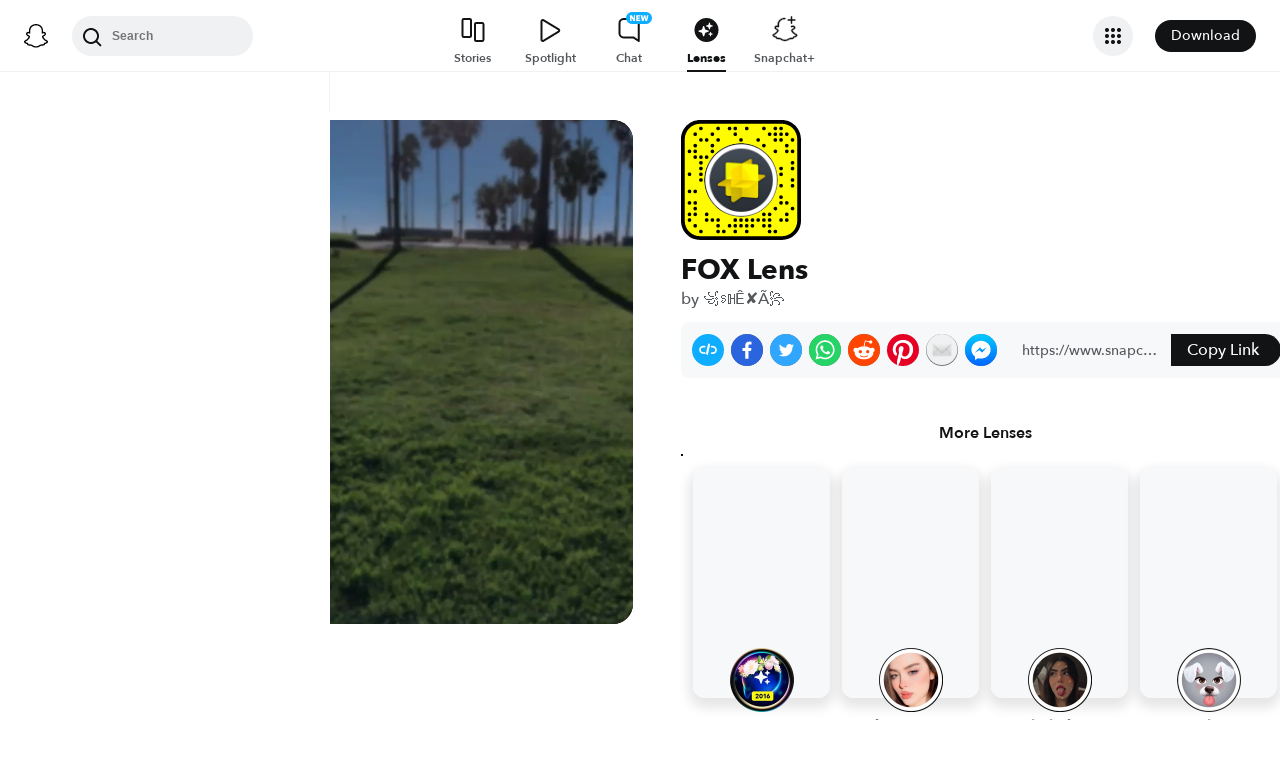

--- FILE ---
content_type: image/svg+xml
request_url: https://app.snapchat.com/web/deeplink/snapcode?data=af49211b9a314994b14649a236a22246&version=1&type=svg
body_size: 24639
content:
<?xml version="1.0" encoding="UTF-8" standalone="no"?>
<svg xmlns:xlink="http://www.w3.org/1999/xlink" height="320" version="1.1" viewBox="0 0 320 320" width="320" xmlns="http://www.w3.org/2000/svg">
  <defs>
    <rect height="320" id="rect" rx="51.2" width="320" x="0" y="0"/>
    <clipPath id="clip">
      <use xlink:href="#rect"/>
    </clipPath>
  </defs>
  <image clip-path="url(#clip)" height="62.0%" width="62.0%" x="61.25" xlink:href="[data-uri]" y="61.25"/>
  <path d="M60,160C60,104.78,104.78,60,160,60L160,60C215.22,60,260,104.78,260,160L260,160C260,215.22,215.22,260,160,260L160,260C104.78,260,60,215.22,60,160L60,160M0,268.8C0,297.07,22.93,320,51.2,320L268.8,320C297.07,320,320,297.07,320,268.8L320,51.2C320,22.93,297.07,0,268.8,0L51.2,0C22.93,0,0,22.93,0,51.2L0,268.8" fill="#000000"/>
  <path d="M10,51.2C10,28.45,28.45,10,51.2,10L268.8,10C291.55,10,310,28.45,310,51.2L310,268.8C310,291.55,291.55,310,268.8,310L51.2,310C28.45,310,10,291.55,10,268.8L10,51.2M53.16,17.63A5,5,0,0,0,53.16,27.63A5,5,0,0,0,53.16,17.63M98.95,17.63A5,5,0,0,0,98.95,27.63A5,5,0,0,0,98.95,17.63M129.47,17.63A5,5,0,0,0,129.47,27.63A5,5,0,0,0,129.47,17.63M144.74,17.63A5,5,0,0,0,144.74,27.63A5,5,0,0,0,144.74,17.63M175.26,17.63A5,5,0,0,0,175.26,27.63A5,5,0,0,0,175.26,17.63M221.05,17.63A5,5,0,0,0,221.05,27.63A5,5,0,0,0,221.05,17.63M251.58,17.63A5,5,0,0,0,251.58,27.63A5,5,0,0,0,251.58,17.63M266.84,17.63A5,5,0,0,0,266.84,27.63A5,5,0,0,0,266.84,17.63M37.89,32.89A5,5,0,0,0,37.89,42.89A5,5,0,0,0,37.89,32.89M83.68,32.89A5,5,0,0,0,83.68,42.89A5,5,0,0,0,83.68,32.89M144.74,32.89A5,5,0,0,0,144.74,42.89A5,5,0,0,0,144.74,32.89M236.32,32.89A5,5,0,0,0,236.32,42.89A5,5,0,0,0,236.32,32.89M251.58,32.89A5,5,0,0,0,251.58,42.89A5,5,0,0,0,251.58,32.89M266.84,32.89A5,5,0,0,0,266.84,42.89A5,5,0,0,0,266.84,32.89M282.11,32.89A5,5,0,0,0,282.11,42.89A5,5,0,0,0,282.11,32.89M53.16,48.16A5,5,0,0,0,53.16,58.16A5,5,0,0,0,53.16,48.16M68.42,48.16A5,5,0,0,0,68.42,58.16A5,5,0,0,0,68.42,48.16M98.95,48.16A5,5,0,0,0,98.95,58.16A5,5,0,0,0,98.95,48.16M160,48.16A5,5,0,0,0,160,58.16A5,5,0,0,0,160,48.16M205.79,48.16A5,5,0,0,0,205.79,58.16A5,5,0,0,0,205.79,48.16M251.58,48.16A5,5,0,0,0,251.58,58.16A5,5,0,0,0,251.58,48.16M266.84,48.16A5,5,0,0,0,266.84,58.16A5,5,0,0,0,266.84,48.16M297.37,48.16A5,5,0,0,0,297.37,58.16A5,5,0,0,0,297.37,48.16M37.89,63.42A5,5,0,0,0,37.89,73.42A5,5,0,0,0,37.89,63.42M83.68,63.42A5,5,0,0,0,83.68,73.42A5,5,0,0,0,83.68,63.42M221.05,63.42A5,5,0,0,0,221.05,73.42A5,5,0,0,0,221.05,63.42M282.11,63.42A5,5,0,0,0,282.11,73.42A5,5,0,0,0,282.11,63.42M22.63,78.68A5,5,0,0,0,22.63,88.68A5,5,0,0,0,22.63,78.68M37.89,78.68A5,5,0,0,0,37.89,88.68A5,5,0,0,0,37.89,78.68M83.68,78.68A5,5,0,0,0,83.68,88.68A5,5,0,0,0,83.68,78.68M251.58,78.68A5,5,0,0,0,251.58,88.68A5,5,0,0,0,251.58,78.68M282.11,78.68A5,5,0,0,0,282.11,88.68A5,5,0,0,0,282.11,78.68M297.37,78.68A5,5,0,0,0,297.37,88.68A5,5,0,0,0,297.37,78.68M37.89,93.95A5,5,0,0,0,37.89,103.95A5,5,0,0,0,37.89,93.95M53.16,93.95A5,5,0,0,0,53.16,103.95A5,5,0,0,0,53.16,93.95M68.42,93.95A5,5,0,0,0,68.42,103.95A5,5,0,0,0,68.42,93.95M53.16,109.21A5,5,0,0,0,53.16,119.21A5,5,0,0,0,53.16,109.21M297.37,109.21A5,5,0,0,0,297.37,119.21A5,5,0,0,0,297.37,109.21M53.16,124.47A5,5,0,0,0,53.16,134.47A5,5,0,0,0,53.16,124.47M266.84,124.47A5,5,0,0,0,266.84,134.47A5,5,0,0,0,266.84,124.47M297.37,124.47A5,5,0,0,0,297.37,134.47A5,5,0,0,0,297.37,124.47M22.63,139.74A5,5,0,0,0,22.63,149.74A5,5,0,0,0,22.63,139.74M53.16,139.74A5,5,0,0,0,53.16,149.74A5,5,0,0,0,53.16,139.74M266.84,139.74A5,5,0,0,0,266.84,149.74A5,5,0,0,0,266.84,139.74M53.16,155A5,5,0,0,0,53.16,165A5,5,0,0,0,53.16,155M297.37,155A5,5,0,0,0,297.37,165A5,5,0,0,0,297.37,155M266.84,170.26A5,5,0,0,0,266.84,180.26A5,5,0,0,0,266.84,170.26M297.37,170.26A5,5,0,0,0,297.37,180.26A5,5,0,0,0,297.37,170.26M22.63,185.53A5,5,0,0,0,22.63,195.53A5,5,0,0,0,22.63,185.53M37.89,185.53A5,5,0,0,0,37.89,195.53A5,5,0,0,0,37.89,185.53M266.84,200.79A5,5,0,0,0,266.84,210.79A5,5,0,0,0,266.84,200.79M22.63,216.05A5,5,0,0,0,22.63,226.05A5,5,0,0,0,22.63,216.05M37.89,216.05A5,5,0,0,0,37.89,226.05A5,5,0,0,0,37.89,216.05M266.84,216.05A5,5,0,0,0,266.84,226.05A5,5,0,0,0,266.84,216.05M282.11,216.05A5,5,0,0,0,282.11,226.05A5,5,0,0,0,282.11,216.05M37.89,231.32A5,5,0,0,0,37.89,241.32A5,5,0,0,0,37.89,231.32M251.58,231.32A5,5,0,0,0,251.58,241.32A5,5,0,0,0,251.58,231.32M297.37,231.32A5,5,0,0,0,297.37,241.32A5,5,0,0,0,297.37,231.32M22.63,246.58A5,5,0,0,0,22.63,256.58A5,5,0,0,0,22.63,246.58M37.89,246.58A5,5,0,0,0,37.89,256.58A5,5,0,0,0,37.89,246.58M68.42,246.58A5,5,0,0,0,68.42,256.58A5,5,0,0,0,68.42,246.58M221.05,246.58A5,5,0,0,0,221.05,256.58A5,5,0,0,0,221.05,246.58M236.32,246.58A5,5,0,0,0,236.32,256.58A5,5,0,0,0,236.32,246.58M282.11,246.58A5,5,0,0,0,282.11,256.58A5,5,0,0,0,282.11,246.58M22.63,261.84A5,5,0,0,0,22.63,271.84A5,5,0,0,0,22.63,261.84M68.42,261.84A5,5,0,0,0,68.42,271.84A5,5,0,0,0,68.42,261.84M83.68,261.84A5,5,0,0,0,83.68,271.84A5,5,0,0,0,83.68,261.84M98.95,261.84A5,5,0,0,0,98.95,271.84A5,5,0,0,0,98.95,261.84M144.74,261.84A5,5,0,0,0,144.74,271.84A5,5,0,0,0,144.74,261.84M160,261.84A5,5,0,0,0,160,271.84A5,5,0,0,0,160,261.84M175.26,261.84A5,5,0,0,0,175.26,271.84A5,5,0,0,0,175.26,261.84M190.53,261.84A5,5,0,0,0,190.53,271.84A5,5,0,0,0,190.53,261.84M205.79,261.84A5,5,0,0,0,205.79,271.84A5,5,0,0,0,205.79,261.84M221.05,261.84A5,5,0,0,0,221.05,271.84A5,5,0,0,0,221.05,261.84M236.32,261.84A5,5,0,0,0,236.32,271.84A5,5,0,0,0,236.32,261.84M266.84,261.84A5,5,0,0,0,266.84,271.84A5,5,0,0,0,266.84,261.84M282.11,261.84A5,5,0,0,0,282.11,271.84A5,5,0,0,0,282.11,261.84M37.89,277.11A5,5,0,0,0,37.89,287.11A5,5,0,0,0,37.89,277.11M98.95,277.11A5,5,0,0,0,98.95,287.11A5,5,0,0,0,98.95,277.11M129.47,277.11A5,5,0,0,0,129.47,287.11A5,5,0,0,0,129.47,277.11M144.74,277.11A5,5,0,0,0,144.74,287.11A5,5,0,0,0,144.74,277.11M160,277.11A5,5,0,0,0,160,287.11A5,5,0,0,0,160,277.11M175.26,277.11A5,5,0,0,0,175.26,287.11A5,5,0,0,0,175.26,277.11M190.53,277.11A5,5,0,0,0,190.53,287.11A5,5,0,0,0,190.53,277.11M221.05,277.11A5,5,0,0,0,221.05,287.11A5,5,0,0,0,221.05,277.11M236.32,277.11A5,5,0,0,0,236.32,287.11A5,5,0,0,0,236.32,277.11M53.16,292.37A5,5,0,0,0,53.16,302.37A5,5,0,0,0,53.16,292.37M98.95,292.37A5,5,0,0,0,98.95,302.37A5,5,0,0,0,98.95,292.37M114.21,292.37A5,5,0,0,0,114.21,302.37A5,5,0,0,0,114.21,292.37M144.74,292.37A5,5,0,0,0,144.74,302.37A5,5,0,0,0,144.74,292.37M175.26,292.37A5,5,0,0,0,175.26,302.37A5,5,0,0,0,175.26,292.37M236.32,292.37A5,5,0,0,0,236.32,302.37A5,5,0,0,0,236.32,292.37M251.58,292.37A5,5,0,0,0,251.58,302.37A5,5,0,0,0,251.58,292.37M62,160C62,214.12,105.88,258,160,258L160,258C214.12,258,258,214.12,258,160L258,160C258,105.88,214.12,62,160,62L160,62C105.88,62,62,105.88,62,160L62,160" fill="#FFFC00"/>
</svg>
